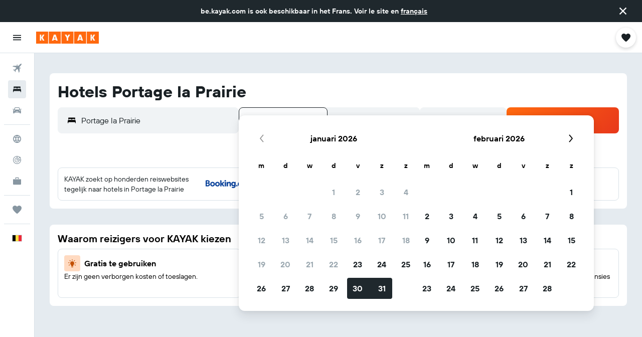

--- FILE ---
content_type: image/svg+xml
request_url: https://www.be.kayak.com/res/images/flags-svg/be.svg
body_size: -252
content:
<svg xmlns="http://www.w3.org/2000/svg"  viewBox="0 0 60 40"><path d="M0 0h20v40H0V0z"/><path fill="#FAE042" d="M20 0h20v40H20V0z"/><path fill="#ED2939" d="M40 0h20v40H40V0z"/></svg>